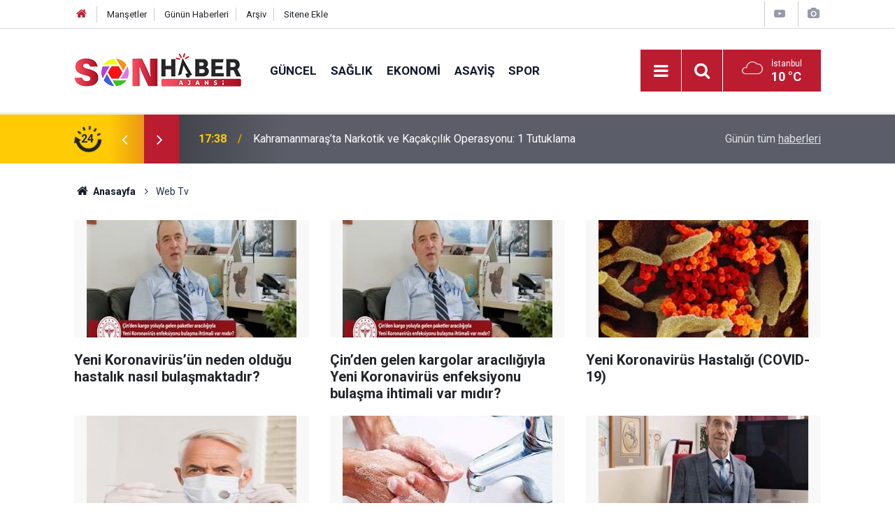

--- FILE ---
content_type: text/html; charset=UTF-8
request_url: https://sonhaberajansi.com/web-tv
body_size: 4934
content:
<!doctype html>
	<html lang="tr">
	<head>
		<meta charset="utf-8"/>
		<meta http-equiv="X-UA-Compatible" content="IE=edge"/>
		<meta name="viewport" content="width=device-width, initial-scale=1"/>
		<title>Web Tv - Haber Portalı</title>
		<meta name="description" content="Haber Portalı web tv (video haber ve içerikler) anasayfası" />
<link rel="canonical" href="https://sonhaberajansi.com/web-tv" />
<meta property="og:type" content="website" />
<meta property="og:site_name" content="Haber Portalı" />
<meta property="og:url" content="https://sonhaberajansi.com/web-tv" />
<meta property="og:title" content="Web Tv" />
<meta property="og:description" content="Haber Portalı web tv (video haber ve içerikler) anasayfası" />
<meta property="og:image" content="https://sonhaberajansi.com/d/assets/facebook-default-share.png" />
		<meta name="robots" content="max-snippet:-1, max-image-preview:large, max-video-preview:-1"/>
		<link rel="manifest" href="/manifest.json"/>
		<link rel="icon" href="https://sonhaberajansi.com/d/assets/favicon/favicon.ico"/>
		<meta name="generator" content="CM News 6.0"/>

		<link rel="preconnect" href="https://fonts.googleapis.com"/>
		<link rel="preconnect" href="https://fonts.gstatic.com"/>
		<link rel="preconnect" href="https://www.google-analytics.com"/>
		<link rel="preconnect" href="https://stats.g.doubleclick.net"/>
		<link rel="preconnect" href="https://tpc.googlesyndication.com"/>
		<link rel="preconnect" href="https://pagead2.googlesyndication.com"/>

		<link rel="stylesheet" href="https://sonhaberajansi.com/d/assets/bundle/2019-main.css?1599652692"/>

		<script>
			const BURL = "https://sonhaberajansi.com/",
				DURL = "https://sonhaberajansi.com/d/";
			if ('serviceWorker' in navigator)
			{
				navigator.serviceWorker.register('/service-worker.js');
			}
		</script>
		<script type="text/javascript" src="https://sonhaberajansi.com/d/assets/bundle/2019-main.js?1599652692" async></script>

		
<!-- Global site tag (gtag.js) - Google Analytics -->
<script async src="https://www.googletagmanager.com/gtag/js?id=UA-178910713-1"></script>
<script>
  window.dataLayer = window.dataLayer || [];
  function gtag(){dataLayer.push(arguments);}
  gtag('js', new Date());

  gtag('config', 'UA-178910713-1');
</script>	</head>
	<body class="body-main prevent video-home video">
		<header class="base-header header-01">

	<div class="nav-top-container d-none d-lg-block">
		<div class="container">
			<div class="row">
				<div class="col">
					<nav class="nav-top">
	<div><a href="/" title="Anasayfa"><i class="icon-home"></i></a></div>
	<div><a href="/mansetler" title="Manşetler">Manşetler</a></div>
	<div>
		<a href="/son-haberler" title="Günün Haberleri">Günün Haberleri</a>
	</div>
	<div><a href="/ara" title="Arşiv">Arşiv</a></div>
	<div><a href="/sitene-ekle" title="Sitene Ekle">Sitene Ekle</a></div>
</nav>				</div>
				<div class="col-auto nav-icon">
					<div>
	<a href="/web-tv" title="Web TV"><span class="icon-youtube-play"></span></a>
</div>
<div>
	<a href="/foto-galeri" title="Foto Galeri"><span class="icon-camera"></span></a>
</div>
				</div>
			</div>
		</div>
	</div>

	<div class="nav-main-container">
		<div class="container">
			<div class="row h-100 align-items-center flex-nowrap">
				<div class="col-10 col-xl-auto brand">
					<a href="/" rel="home" title="Haber Portalı">
						<img class="lazy" loading="lazy" data-src="https://sonhaberajansi.com/d/assets/logo.png" alt="Haber Portalı" width="240" height="60"/>
					</a>
				</div>
				<div class="col-xl-auto d-none d-xl-block">
					<ul class="nav-main d-flex flex-row">
													<li>
								<a href="/guncel-haberleri-10hk.htm" title="Güncel">Güncel</a>
							</li>
														<li>
								<a href="/saglik-haberleri-11hk.htm" title="Sağlık">Sağlık</a>
							</li>
														<li>
								<a href="/ekonomi-haberleri-12hk.htm" title="Ekonomi">Ekonomi</a>
							</li>
														<li>
								<a href="/asayis-haberleri-13hk.htm" title="Asayiş">Asayiş</a>
							</li>
														<li>
								<a href="/spor-haberleri-14hk.htm" title="Spor">Spor</a>
							</li>
												</ul>
				</div>
				<div class="col-2 col-xl-auto d-flex justify-content-end ml-auto">
					<ul class="nav-tool d-flex flex-row">
						<li>
							<button class="btn show-all-menu" aria-label="Menu"><i class="icon-menu"></i></button>
						</li>
						<!--li class="d-none d-sm-block"><button class="btn" aria-label="Ara"><i class="icon-search"></i></button></li-->
						<li class="d-none d-sm-block">
							<a class="btn" href="/ara"><i class="icon-search"></i></a>
						</li>
													<li class="align-items-center d-none d-lg-flex weather">
								<span class="weather-icon float-left"><i class="icon-accu-7"></i></span>
																<div class="weather-info float-left">
									<div class="city">İstanbul										<span>10 °C</span></div>
								</div>
							</li>
											</ul>
				</div>
			</div>
		</div>
	</div>

	<section class="bar-last-news">
	<div class="container d-flex align-items-center">
		<div class="icon">
			<i class="icon-spin-cm-1 animate-spin"></i>
			<span>24</span>
		</div>
		<div class="items">
			<div class="owl-carousel owl-align-items-center" data-options='{
				"items": 1,
				"rewind": true,
				"autoplay": true,
				"autoplayHoverPause": true,
				"dots": false,
				"nav": true,
				"navText": "icon-angle",
				"animateOut": "slideOutUp",
				"animateIn": "slideInUp"}'
			>
									<div class="item">
						<span class="time">17:38</span>
						<a href="/kahramanmarasta-narkotik-ve-kacakcilik-operasyonu-1-tutuklama-1-22945h.htm">Kahramanmaraş’ta Narkotik ve Kaçakçılık Operasyonu: 1 Tutuklama</a>
					</div>
										<div class="item">
						<span class="time">17:36</span>
						<a href="/kahramanmarasta-kar-yagisi-trafik-kazalarina-neden-oldu-2-yarali-22944h.htm">Kahramanmaraş’ta kar yağışı trafik kazalarına neden oldu: 2 yaralı </a>
					</div>
										<div class="item">
						<span class="time">17:35</span>
						<a href="/ksude-egitim-ogretime-1-gun-ara-22943h.htm">KSÜ’de Eğitim-Öğretime 1 Gün Ara</a>
					</div>
										<div class="item">
						<span class="time">13:35</span>
						<a href="/aglayan-bebegi-susturmak-icin-dovdu-sakat-birakti-siddet-ani-kamerada-22942h.htm">Ağlayan Bebeği Susturmak İçin Dövdü, Sakat Bıraktı: Şiddet Anı Kamerada</a>
					</div>
										<div class="item">
						<span class="time">21:09</span>
						<a href="/dulkadiroglu-zubeyde-hanim-bulvarinda-altyapi-tamam-22941h.htm">Dulkadiroğlu Zübeyde Hanım Bulvarı’nda Altyapı Tamam</a>
					</div>
										<div class="item">
						<span class="time">20:47</span>
						<a href="/22-ocakta-sehir-genelinde-kar-yagisi-bekleniyor-22940h.htm">22 Ocak’ta Şehir Genelinde Kar Yağışı Bekleniyor!</a>
					</div>
										<div class="item">
						<span class="time">20:43</span>
						<a href="/baskan-soylu-egitim-calisanlarinin-promosyon-hakki-bankalarin-keyfi-tutumuna-takildi-22939h.htm">Başkan Soylu, “Eğitim çalışanlarının promosyon hakkı bankaların keyfi tutumuna takıldı”</a>
					</div>
										<div class="item">
						<span class="time">20:30</span>
						<a href="/sahin-balcioglu-bloombergde-gundemi-degerlendirdi-22938h.htm">Şahin Balcıoğlu, Bloomberg’de gündemi değerlendirdi</a>
					</div>
										<div class="item">
						<span class="time">20:26</span>
						<a href="/kahramanmarasta-onlar-kacti-jandarma-yakaladi-22937h.htm">Kahramanmaraş’ta onlar kaçtı jandarma yakaladı </a>
					</div>
										<div class="item">
						<span class="time">14:27</span>
						<a href="/minik-zihinlerden-buyuk-fikirler-gelecek-icin-benim-de-bir-fikrim-var-22936h.htm">Minik Zihinlerden Büyük Fikirler; “Gelecek İçin Benim de Bir Fikrim Var”</a>
					</div>
								</div>
		</div>
		<div class="all-link">
			<a href="/son-haberler">Günün tüm <u>haberleri</u></a>
		</div>
	</div>
</section>
</header>

<section class="breadcrumbs">
	<div class="container">

		<ol>
			<li><a href="https://sonhaberajansi.com/"><h1><i class="icon-home"></i> Anasayfa</h1></a></li>
																		<li>
							<h3>Web Tv</h3>
						</li>
														</ol>

	</div>
</section>
<!-- -->
	<main role="main">
				<div class="container section-padding-gutter">
						
<section class="video-category box-02">

	<div class="row">
		<div class="col-sm-12 col-md-6 col-lg-4 mb-sauto"><div class="post-item ia"><a href="/yeni-koronavirusun-neden-oldugu-hastalik-nasil-bulasmaktadir-9v.htm"><div class="imgc"><img class="lazy" loading="lazy" data-src="https://sonhaberajansi.com/d/video/9.jpg" alt="Yeni Koronavirüs’ün neden olduğu hastalık nasıl bulaşmaktadır?" /></div><span class="t title-font">Yeni Koronavirüs’ün neden olduğu hastalık nasıl bulaşmaktadır?</span></a></div></div><div class="col-sm-12 col-md-6 col-lg-4 mb-sauto"><div class="post-item ia"><a href="/cinden-gelen-kargolar-araciligiyla-yeni-koronavirus-enfeksiyonu-bulasma-ihtimali-var-8v.htm"><div class="imgc"><img class="lazy" loading="lazy" data-src="https://sonhaberajansi.com/d/video/8.jpg" alt="Çin’den gelen kargolar aracılığıyla Yeni Koronavirüs enfeksiyonu bulaşma ihtimali var mıdır?" /></div><span class="t title-font">Çin’den gelen kargolar aracılığıyla Yeni Koronavirüs enfeksiyonu bulaşma ihtimali var mıdır?</span></a></div></div><div class="col-sm-12 col-md-6 col-lg-4 mb-sauto"><div class="post-item ia"><a href="/yeni-koronavirus-hastaligi-covid-19-7v.htm"><div class="imgc"><img class="lazy" loading="lazy" data-src="https://sonhaberajansi.com/d/video/7.jpg" alt="Yeni Koronavirüs Hastalığı (COVID-19)" /></div><span class="t title-font">Yeni Koronavirüs Hastalığı (COVID-19)</span></a></div></div><div class="col-sm-12 col-md-6 col-lg-4 mb-sauto"><div class="post-item ia"><a href="/tibbi-maske-kullanimi-6v.htm"><div class="imgc"><img class="lazy" loading="lazy" data-src="https://sonhaberajansi.com/d/video/6.jpg" alt="Tıbbi Maske Kullanımı" /></div><span class="t title-font">Tıbbi Maske Kullanımı</span></a></div></div><div class="col-sm-12 col-md-6 col-lg-4 mb-sauto"><div class="post-item ia"><a href="/hangi-durumlarda-el-yikanmalidir-5v.htm"><div class="imgc"><img class="lazy" loading="lazy" data-src="https://sonhaberajansi.com/d/video/5.jpg" alt="Hangi durumlarda el yıkanmalıdır?" /></div><span class="t title-font">Hangi durumlarda el yıkanmalıdır?</span></a></div></div><div class="col-sm-12 col-md-6 col-lg-4 mb-sauto"><div class="post-item ia"><a href="/asi-nedir-4v.htm"><div class="imgc"><img class="lazy" loading="lazy" data-src="https://sonhaberajansi.com/d/video/4.jpg" alt="Aşı nedir?" /></div><span class="t title-font">Aşı nedir?</span></a></div></div>	</div>

	
	<div class="row">
		<div class="col-sm-12 col-md-6 col-lg-4 mb-sauto"><div class="post-item ia"><a href="/sizi-ve-turkiyeyi-koronavirus-riskinden-koruyacak-14-kural-3v.htm"><div class="imgc"><img class="lazy" loading="lazy" data-src="https://sonhaberajansi.com/d/video/3.jpg" alt="Sizi ve Türkiye&#039;yi Koronavirüs riskinden koruyacak 14 Kural" /></div><span class="t title-font">Sizi ve Türkiye'yi Koronavirüs riskinden koruyacak 14 Kural</span></a></div></div><div class="col-sm-12 col-md-6 col-lg-4 mb-sauto"><div class="post-item ia"><a href="/yeni-koronavirus-2019-ncov-nedir-2v.htm"><div class="imgc"><img class="lazy" loading="lazy" data-src="https://sonhaberajansi.com/d/video/2.jpg" alt="Yeni Koronavirüs (2019-nCoV) nedir?" /></div><span class="t title-font">Yeni Koronavirüs (2019-nCoV) nedir?</span></a></div></div>	</div>

	
	<div class="row">
			</div>

	
	<div class="row">
			</div>

</section>

		</div>
	</main>

	<footer class="base-footer footer-01">
	<div class="nav-top-container">
		<div class="container">
			<div class="row">
				<div class="col-12 col-lg-auto">
					Haber Portalı &copy; 2020				</div>
				<div class="col-12 col-lg-auto">
					<nav class="nav-footer">
	<div><a href="/" title="Anasayfa">Anasayfa</a></div>
	<div><a href="/kunye" title="Künye">Künye</a></div>
	<div><a href="/iletisim" title="İletişim">İletişim</a></div>
	<div>
		<a href="/gizlilik-ilkeleri" title="Gizlilik İlkeleri">Gizlilik İlkeleri</a>
	</div>
	<div><a href="/sitene-ekle" title="Sitene Ekle">Sitene Ekle</a></div>
</nav>
				</div>
				<div class="col-12 col-lg-auto">
					<div class="nav-social"><a class="facebook-bg" href="https://www.facebook.com/https://www.facebook.com/sonhaberajans/" rel="nofollow noopener noreferrer" target="_blank" title="Facebook ile takip et"><i class="icon-facebook"></i></a><a class="twitter-bg" href="https://twitter.com/@SONAjans1" rel="nofollow noopener noreferrer" target="_blank" title="Twitter ile takip et"><i class="icon-twitter"></i></a><a class="rss-bg" href="/service/rss.php" target="_blank" title="RSS, News Feed, Haber Beslemesi"><i class="icon-rss"></i></a></div>				</div>
			</div>
		</div>
	</div>
		<div class="container">
		<div class="row">
			<div class="col cm-sign">
				<i class="icon-cm" title="CM Bilişim Teknolojileri"></i>
				<a href="https://www.cmbilisim.com/haber-portali-20s.htm?utm_referrer=https%3A%2F%2Fsonhaberajansi.com%2F" target="_blank" title="CMNews Haber Portalı Yazılımı">Haber Portalı Yazılımı</a>
			</div>
		</div>
	</div>
</footer>
<div id="nav-all" class="nav-all nav-all-01 overlay">
	<div class="logo-container">
		<img src="https://sonhaberajansi.com/d/assets/logo.png" alt="Haber Portalı" width="240" height="60" class="show-all-menu">
		<button id="close-nav-all" class="show-all-menu close"><i class="icon-cancel"></i></button>
	</div>
	<div class="search-container">
		<form action="/ara">
			<input type="text" placeholder="Sitede Ara" name="key"><button type="submit"><i class="icon-search"></i></button>
		</form>
	</div>
	<nav>
		<header class="caption">Haberler</header>
<ul class="topics">
		<li><a href="/son-haberler">Son Haberler</a></li>
	<li><a href="/mansetler">Manşetler</a></li>
			<li>
			<a href="/guncel-haberleri-10hk.htm" title="Güncel">Güncel</a>
		</li>
				<li>
			<a href="/saglik-haberleri-11hk.htm" title="Sağlık">Sağlık</a>
		</li>
				<li>
			<a href="/ekonomi-haberleri-12hk.htm" title="Ekonomi">Ekonomi</a>
		</li>
				<li>
			<a href="/asayis-haberleri-13hk.htm" title="Asayiş">Asayiş</a>
		</li>
				<li>
			<a href="/spor-haberleri-14hk.htm" title="Spor">Spor</a>
		</li>
				<li>
			<a href="/politika-haberleri-15hk.htm" title="Politika">Politika</a>
		</li>
				<li>
			<a href="/yerel-haberleri-16hk.htm" title="Yerel">Yerel</a>
		</li>
				<li>
			<a href="/dunya-haberleri-17hk.htm" title="Dünya">Dünya</a>
		</li>
				<li>
			<a href="/cevre-haberleri-18hk.htm" title="Çevre">Çevre</a>
		</li>
				<li>
			<a href="/magazin-haberleri-19hk.htm" title="Magazin">Magazin</a>
		</li>
				<li>
			<a href="/kultur-sanat-haberleri-20hk.htm" title="Kültür Sanat">Kültür Sanat</a>
		</li>
				<li>
			<a href="/teknoloji-haberleri-21hk.htm" title="Teknoloji">Teknoloji</a>
		</li>
				<li>
			<a href="/egitim-haberleri-22hk.htm" title="Eğitim">Eğitim</a>
		</li>
		
</ul>
<header class="caption">Diğer İçerikler</header>
<ul class="topics">
	<li><a href="/foto-galeri">Foto Galeri</a></li>
	<li><a href="/web-tv">Web Tv</a></li>
	<li><a href="/gazete-mansetleri">Gazete Manşetleri</a></li>
</ul>
<header class="caption">Kurumsal</header>
<ul class="topics">
	<li><a href="/kunye">Künye</a></li>
	<li><a href="/iletisim">İletişim</a></li>
	<li><a href="/gizlilik-ilkeleri">Gizlilik İlkeleri</a></li>
	<li><a href="/kullanim-sartlari">Kullanım Şartları</a></li>
	<li><a href="/sitene-ekle">Geliştiriciler İçin</a></li>
</ul>	</nav>
</div>
<!-- -->
<script type="application/ld+json">
{
    "@context": "http://schema.org",
    "@graph": [
        {
            "@type": "WebSite",
            "url": "https://sonhaberajansi.com/",
            "name": "Haber Portalı",
            "description": "Son Haber Ajansı",
            "image": {
                "@type": "ImageObject",
                "url": "https://sonhaberajansi.com/d/assets/facebook-default-share.png",
                "width": 600,
                "height": 315
            },
            "potentialAction": {
                "@type": "SearchAction",
                "target": "https://sonhaberajansi.com/ara?key={search_term_string}",
                "query-input": "required name=search_term_string"
            }
        },
        {
            "@type": "Organization",
            "name": "Haber Portalı",
            "url": "https://sonhaberajansi.com/",
            "logo": "https://sonhaberajansi.com/d/assets/logo.png",
            "address": "Türkiye",
            "sameAs": [
                "https://www.facebook.com/https://www.facebook.com/sonhaberajans/",
                "https://www.twitter.com/@SONAjans1"
            ]
        },
        {
            "@type": "BreadcrumbList",
            "itemListElement": [
                {
                    "@type": "ListItem",
                    "position": 1,
                    "name": "Anasayfa",
                    "item": "https://sonhaberajansi.com/"
                },
                {
                    "@type": "ListItem",
                    "position": 2,
                    "name": "Web Tv"
                }
            ]
        }
    ]
}
</script>
			<!-- 0.081536054611206 -->
	<script defer src="https://static.cloudflareinsights.com/beacon.min.js/vcd15cbe7772f49c399c6a5babf22c1241717689176015" integrity="sha512-ZpsOmlRQV6y907TI0dKBHq9Md29nnaEIPlkf84rnaERnq6zvWvPUqr2ft8M1aS28oN72PdrCzSjY4U6VaAw1EQ==" data-cf-beacon='{"version":"2024.11.0","token":"f9ffd99922e14ed9a0719a63f8f0bbdb","r":1,"server_timing":{"name":{"cfCacheStatus":true,"cfEdge":true,"cfExtPri":true,"cfL4":true,"cfOrigin":true,"cfSpeedBrain":true},"location_startswith":null}}' crossorigin="anonymous"></script>
</body>
	</html>
	